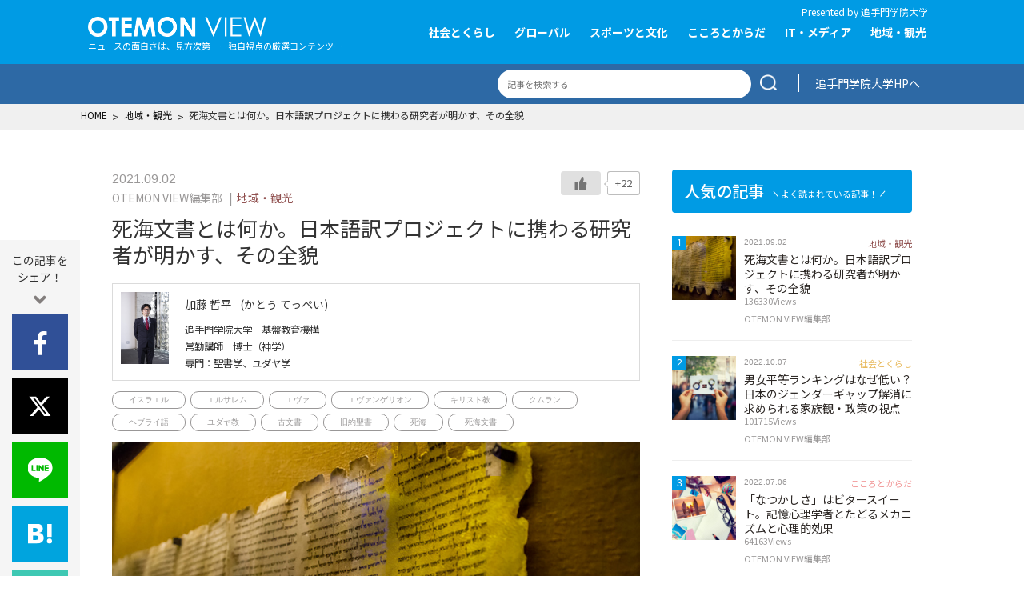

--- FILE ---
content_type: text/html; charset=UTF-8
request_url: https://newsmedia.otemon.ac.jp/2016/
body_size: 25707
content:
<!DOCTYPE html>
<html lang="ja">
<head>
	<meta charset="utf-8">
	<meta http-equiv="X-UA-Compatible" content="IE=edge">
	<meta name="viewport" content="width=device-width,initial-scale=1.0,maximum-scale=1.0">
	<meta name="format-detection" content="telephone=no">
	<link rel="icon" href="/favicon.ico">
	<link rel="apple-touch-icon" sizes="180x180" href="/apple-touch-icon.png">
	<link rel="shortcut icon" href="/android-touch-icon.png">

	<title>死海文書とは何か。日本語訳プロジェクトに携わる研究者が明かす、その全貌 | OTEMON VIEW</title>

		<!-- All in One SEO 4.6.3 - aioseo.com -->
		<meta name="description" content="人気アニメ『新世紀エヴァンゲリオン』にも登場する死海文書。旧約聖書の写本や古代ユダヤ教に関連する古文書のことですが、取り巻く背景からオカルト的なイメージがあります。「死海文書」本来の姿とは何か。何が書かれ、どのような意味があるのか？日本語全訳プロジェクトに携わっている、追手門学院大学の加藤哲平常勤講師と秘密に迫ります。" />
		<meta name="robots" content="max-image-preview:large" />
		<link rel="canonical" href="https://newsmedia.otemon.ac.jp/2016/" />
		<meta name="generator" content="All in One SEO (AIOSEO) 4.6.3" />
		<meta property="og:locale" content="ja_JP" />
		<meta property="og:site_name" content="OTEMON VIEW" />
		<meta property="og:type" content="university" />
		<meta property="og:title" content="死海文書とは何か。日本語訳プロジェクトに携わる研究者が明かす、その全貌 | OTEMON VIEW" />
		<meta property="og:description" content="人気アニメ『新世紀エヴァンゲリオン』にも登場する死海文書。旧約聖書の写本や古代ユダヤ教に関連する古文書のことですが、取り巻く背景からオカルト的なイメージがあります。「死海文書」本来の姿とは何か。何が書かれ、どのような意味があるのか？日本語全訳プロジェクトに携わっている、追手門学院大学の加藤哲平常勤講師と秘密に迫ります。" />
		<meta property="og:url" content="https://newsmedia.otemon.ac.jp/2016/" />
		<meta property="og:image" content="https://newsmedia.otemon.ac.jp/wp-content/uploads/2021/08/20210826_001.jpg" />
		<meta property="og:image:secure_url" content="https://newsmedia.otemon.ac.jp/wp-content/uploads/2021/08/20210826_001.jpg" />
		<meta property="og:image:width" content="1024" />
		<meta property="og:image:height" content="683" />
		<meta name="twitter:card" content="summary" />
		<meta name="twitter:title" content="死海文書とは何か。日本語訳プロジェクトに携わる研究者が明かす、その全貌 | OTEMON VIEW" />
		<meta name="twitter:description" content="人気アニメ『新世紀エヴァンゲリオン』にも登場する死海文書。旧約聖書の写本や古代ユダヤ教に関連する古文書のことですが、取り巻く背景からオカルト的なイメージがあります。「死海文書」本来の姿とは何か。何が書かれ、どのような意味があるのか？日本語全訳プロジェクトに携わっている、追手門学院大学の加藤哲平常勤講師と秘密に迫ります。" />
		<meta name="twitter:image" content="https://newsmedia.otemon.ac.jp/wp-content/uploads/2021/08/20210826_001.jpg" />
		<script type="application/ld+json" class="aioseo-schema">
			{"@context":"https:\/\/schema.org","@graph":[{"@type":"Article","@id":"https:\/\/newsmedia.otemon.ac.jp\/2016\/#article","name":"\u6b7b\u6d77\u6587\u66f8\u3068\u306f\u4f55\u304b\u3002\u65e5\u672c\u8a9e\u8a33\u30d7\u30ed\u30b8\u30a7\u30af\u30c8\u306b\u643a\u308f\u308b\u7814\u7a76\u8005\u304c\u660e\u304b\u3059\u3001\u305d\u306e\u5168\u8c8c | OTEMON VIEW","headline":"\u6b7b\u6d77\u6587\u66f8\u3068\u306f\u4f55\u304b\u3002\u65e5\u672c\u8a9e\u8a33\u30d7\u30ed\u30b8\u30a7\u30af\u30c8\u306b\u643a\u308f\u308b\u7814\u7a76\u8005\u304c\u660e\u304b\u3059\u3001\u305d\u306e\u5168\u8c8c","author":{"@id":"https:\/\/newsmedia.otemon.ac.jp\/author\/wpotemonview\/#author"},"publisher":{"@id":"https:\/\/newsmedia.otemon.ac.jp\/#organization"},"image":{"@type":"ImageObject","url":"https:\/\/newsmedia.otemon.ac.jp\/wp-content\/uploads\/2021\/08\/20210826_001.jpg","width":1024,"height":683,"caption":"\uff08\u51fa\u5178\uff1aiStock\u300c\u30a4\u30b9\u30e9\u30a8\u30eb\u306e\u30af\u30e0\u30e9\u30f3\u6d1e\u7a9f\u5dfb\u7269\u300d\uff09"},"datePublished":"2021-09-02T15:07:08+09:00","dateModified":"2021-09-02T15:04:56+09:00","inLanguage":"ja","mainEntityOfPage":{"@id":"https:\/\/newsmedia.otemon.ac.jp\/2016\/#webpage"},"isPartOf":{"@id":"https:\/\/newsmedia.otemon.ac.jp\/2016\/#webpage"},"articleSection":"\u5730\u57df\u30fb\u89b3\u5149, \u30a4\u30b9\u30e9\u30a8\u30eb, \u30a8\u30eb\u30b5\u30ec\u30e0, \u30a8\u30f4\u30a1, \u30a8\u30f4\u30a1\u30f3\u30b2\u30ea\u30aa\u30f3, \u30ad\u30ea\u30b9\u30c8\u6559, \u30af\u30e0\u30e9\u30f3, \u30d8\u30d6\u30e9\u30a4\u8a9e, \u30e6\u30c0\u30e4\u6559, \u53e4\u6587\u66f8, \u65e7\u7d04\u8056\u66f8, \u6b7b\u6d77, \u6b7b\u6d77\u6587\u66f8"},{"@type":"BreadcrumbList","@id":"https:\/\/newsmedia.otemon.ac.jp\/2016\/#breadcrumblist","itemListElement":[{"@type":"ListItem","@id":"https:\/\/newsmedia.otemon.ac.jp\/#listItem","position":1,"name":"\u5bb6"}]},{"@type":"Organization","@id":"https:\/\/newsmedia.otemon.ac.jp\/#organization","name":"\u8ffd\u624b\u9580\u5b66\u9662\u5927\u5b66","url":"https:\/\/newsmedia.otemon.ac.jp\/","logo":{"@type":"ImageObject","url":"https:\/\/newsmedia.otemon.ac.jp\/wp-content\/uploads\/2020\/10\/apple-touch-icon.png","@id":"https:\/\/newsmedia.otemon.ac.jp\/2016\/#organizationLogo","width":180,"height":180},"image":{"@id":"https:\/\/newsmedia.otemon.ac.jp\/2016\/#organizationLogo"}},{"@type":"Person","@id":"https:\/\/newsmedia.otemon.ac.jp\/author\/wpotemonview\/#author","url":"https:\/\/newsmedia.otemon.ac.jp\/author\/wpotemonview\/","name":"wpotemonview","image":{"@type":"ImageObject","@id":"https:\/\/newsmedia.otemon.ac.jp\/2016\/#authorImage","url":"https:\/\/secure.gravatar.com\/avatar\/3c2a52a50f3f2e0127426bcc63ab00f5?s=96&d=mm&r=g","width":96,"height":96,"caption":"wpotemonview"}},{"@type":"WebPage","@id":"https:\/\/newsmedia.otemon.ac.jp\/2016\/#webpage","url":"https:\/\/newsmedia.otemon.ac.jp\/2016\/","name":"\u6b7b\u6d77\u6587\u66f8\u3068\u306f\u4f55\u304b\u3002\u65e5\u672c\u8a9e\u8a33\u30d7\u30ed\u30b8\u30a7\u30af\u30c8\u306b\u643a\u308f\u308b\u7814\u7a76\u8005\u304c\u660e\u304b\u3059\u3001\u305d\u306e\u5168\u8c8c | OTEMON VIEW","description":"\u4eba\u6c17\u30a2\u30cb\u30e1\u300e\u65b0\u4e16\u7d00\u30a8\u30f4\u30a1\u30f3\u30b2\u30ea\u30aa\u30f3\u300f\u306b\u3082\u767b\u5834\u3059\u308b\u6b7b\u6d77\u6587\u66f8\u3002\u65e7\u7d04\u8056\u66f8\u306e\u5199\u672c\u3084\u53e4\u4ee3\u30e6\u30c0\u30e4\u6559\u306b\u95a2\u9023\u3059\u308b\u53e4\u6587\u66f8\u306e\u3053\u3068\u3067\u3059\u304c\u3001\u53d6\u308a\u5dfb\u304f\u80cc\u666f\u304b\u3089\u30aa\u30ab\u30eb\u30c8\u7684\u306a\u30a4\u30e1\u30fc\u30b8\u304c\u3042\u308a\u307e\u3059\u3002\u300c\u6b7b\u6d77\u6587\u66f8\u300d\u672c\u6765\u306e\u59ff\u3068\u306f\u4f55\u304b\u3002\u4f55\u304c\u66f8\u304b\u308c\u3001\u3069\u306e\u3088\u3046\u306a\u610f\u5473\u304c\u3042\u308b\u306e\u304b\uff1f\u65e5\u672c\u8a9e\u5168\u8a33\u30d7\u30ed\u30b8\u30a7\u30af\u30c8\u306b\u643a\u308f\u3063\u3066\u3044\u308b\u3001\u8ffd\u624b\u9580\u5b66\u9662\u5927\u5b66\u306e\u52a0\u85e4\u54f2\u5e73\u5e38\u52e4\u8b1b\u5e2b\u3068\u79d8\u5bc6\u306b\u8feb\u308a\u307e\u3059\u3002","inLanguage":"ja","isPartOf":{"@id":"https:\/\/newsmedia.otemon.ac.jp\/#website"},"breadcrumb":{"@id":"https:\/\/newsmedia.otemon.ac.jp\/2016\/#breadcrumblist"},"author":{"@id":"https:\/\/newsmedia.otemon.ac.jp\/author\/wpotemonview\/#author"},"creator":{"@id":"https:\/\/newsmedia.otemon.ac.jp\/author\/wpotemonview\/#author"},"image":{"@type":"ImageObject","url":"https:\/\/newsmedia.otemon.ac.jp\/wp-content\/uploads\/2021\/08\/20210826_001.jpg","@id":"https:\/\/newsmedia.otemon.ac.jp\/2016\/#mainImage","width":1024,"height":683,"caption":"\uff08\u51fa\u5178\uff1aiStock\u300c\u30a4\u30b9\u30e9\u30a8\u30eb\u306e\u30af\u30e0\u30e9\u30f3\u6d1e\u7a9f\u5dfb\u7269\u300d\uff09"},"primaryImageOfPage":{"@id":"https:\/\/newsmedia.otemon.ac.jp\/2016\/#mainImage"},"datePublished":"2021-09-02T15:07:08+09:00","dateModified":"2021-09-02T15:04:56+09:00"},{"@type":"WebSite","@id":"https:\/\/newsmedia.otemon.ac.jp\/#website","url":"https:\/\/newsmedia.otemon.ac.jp\/","name":"OTEMON VIEW","description":"\u30cb\u30e5\u30fc\u30b9\u306e\u9762\u767d\u3055\u306f\u3001\u898b\u65b9\u6b21\u7b2c\u3002\u65e5\u3005\u79fb\u308a\u5909\u308f\u308b\u4e16\u306e\u4e2d\u306e\u51fa\u6765\u4e8b\u3092\u3001\u8ffd\u624b\u9580\u5b66\u9662\u5927\u5b66\u306e\u6559\u54e1\u3089\u304c\u5c02\u9580\u7684\u77e5\u898b\u306b\u57fa\u3065\u3044\u3066\u8aad\u307f\u89e3\u304d\u3001\u72ec\u81ea\u306e\u30cb\u30e5\u30fc\u30b9\u3068\u3057\u3066\u63d0\u793a\u3057\u307e\u3059\u3002","inLanguage":"ja","publisher":{"@id":"https:\/\/newsmedia.otemon.ac.jp\/#organization"}}]}
		</script>
		<!-- All in One SEO -->

<style id='classic-theme-styles-inline-css' type='text/css'>
/*! This file is auto-generated */
.wp-block-button__link{color:#fff;background-color:#32373c;border-radius:9999px;box-shadow:none;text-decoration:none;padding:calc(.667em + 2px) calc(1.333em + 2px);font-size:1.125em}.wp-block-file__button{background:#32373c;color:#fff;text-decoration:none}
</style>
<style id='global-styles-inline-css' type='text/css'>
body{--wp--preset--color--black: #000000;--wp--preset--color--cyan-bluish-gray: #abb8c3;--wp--preset--color--white: #ffffff;--wp--preset--color--pale-pink: #f78da7;--wp--preset--color--vivid-red: #cf2e2e;--wp--preset--color--luminous-vivid-orange: #ff6900;--wp--preset--color--luminous-vivid-amber: #fcb900;--wp--preset--color--light-green-cyan: #7bdcb5;--wp--preset--color--vivid-green-cyan: #00d084;--wp--preset--color--pale-cyan-blue: #8ed1fc;--wp--preset--color--vivid-cyan-blue: #0693e3;--wp--preset--color--vivid-purple: #9b51e0;--wp--preset--gradient--vivid-cyan-blue-to-vivid-purple: linear-gradient(135deg,rgba(6,147,227,1) 0%,rgb(155,81,224) 100%);--wp--preset--gradient--light-green-cyan-to-vivid-green-cyan: linear-gradient(135deg,rgb(122,220,180) 0%,rgb(0,208,130) 100%);--wp--preset--gradient--luminous-vivid-amber-to-luminous-vivid-orange: linear-gradient(135deg,rgba(252,185,0,1) 0%,rgba(255,105,0,1) 100%);--wp--preset--gradient--luminous-vivid-orange-to-vivid-red: linear-gradient(135deg,rgba(255,105,0,1) 0%,rgb(207,46,46) 100%);--wp--preset--gradient--very-light-gray-to-cyan-bluish-gray: linear-gradient(135deg,rgb(238,238,238) 0%,rgb(169,184,195) 100%);--wp--preset--gradient--cool-to-warm-spectrum: linear-gradient(135deg,rgb(74,234,220) 0%,rgb(151,120,209) 20%,rgb(207,42,186) 40%,rgb(238,44,130) 60%,rgb(251,105,98) 80%,rgb(254,248,76) 100%);--wp--preset--gradient--blush-light-purple: linear-gradient(135deg,rgb(255,206,236) 0%,rgb(152,150,240) 100%);--wp--preset--gradient--blush-bordeaux: linear-gradient(135deg,rgb(254,205,165) 0%,rgb(254,45,45) 50%,rgb(107,0,62) 100%);--wp--preset--gradient--luminous-dusk: linear-gradient(135deg,rgb(255,203,112) 0%,rgb(199,81,192) 50%,rgb(65,88,208) 100%);--wp--preset--gradient--pale-ocean: linear-gradient(135deg,rgb(255,245,203) 0%,rgb(182,227,212) 50%,rgb(51,167,181) 100%);--wp--preset--gradient--electric-grass: linear-gradient(135deg,rgb(202,248,128) 0%,rgb(113,206,126) 100%);--wp--preset--gradient--midnight: linear-gradient(135deg,rgb(2,3,129) 0%,rgb(40,116,252) 100%);--wp--preset--font-size--small: 13px;--wp--preset--font-size--medium: 20px;--wp--preset--font-size--large: 36px;--wp--preset--font-size--x-large: 42px;--wp--preset--spacing--20: 0.44rem;--wp--preset--spacing--30: 0.67rem;--wp--preset--spacing--40: 1rem;--wp--preset--spacing--50: 1.5rem;--wp--preset--spacing--60: 2.25rem;--wp--preset--spacing--70: 3.38rem;--wp--preset--spacing--80: 5.06rem;--wp--preset--shadow--natural: 6px 6px 9px rgba(0, 0, 0, 0.2);--wp--preset--shadow--deep: 12px 12px 50px rgba(0, 0, 0, 0.4);--wp--preset--shadow--sharp: 6px 6px 0px rgba(0, 0, 0, 0.2);--wp--preset--shadow--outlined: 6px 6px 0px -3px rgba(255, 255, 255, 1), 6px 6px rgba(0, 0, 0, 1);--wp--preset--shadow--crisp: 6px 6px 0px rgba(0, 0, 0, 1);}:where(.is-layout-flex){gap: 0.5em;}:where(.is-layout-grid){gap: 0.5em;}body .is-layout-flex{display: flex;}body .is-layout-flex{flex-wrap: wrap;align-items: center;}body .is-layout-flex > *{margin: 0;}body .is-layout-grid{display: grid;}body .is-layout-grid > *{margin: 0;}:where(.wp-block-columns.is-layout-flex){gap: 2em;}:where(.wp-block-columns.is-layout-grid){gap: 2em;}:where(.wp-block-post-template.is-layout-flex){gap: 1.25em;}:where(.wp-block-post-template.is-layout-grid){gap: 1.25em;}.has-black-color{color: var(--wp--preset--color--black) !important;}.has-cyan-bluish-gray-color{color: var(--wp--preset--color--cyan-bluish-gray) !important;}.has-white-color{color: var(--wp--preset--color--white) !important;}.has-pale-pink-color{color: var(--wp--preset--color--pale-pink) !important;}.has-vivid-red-color{color: var(--wp--preset--color--vivid-red) !important;}.has-luminous-vivid-orange-color{color: var(--wp--preset--color--luminous-vivid-orange) !important;}.has-luminous-vivid-amber-color{color: var(--wp--preset--color--luminous-vivid-amber) !important;}.has-light-green-cyan-color{color: var(--wp--preset--color--light-green-cyan) !important;}.has-vivid-green-cyan-color{color: var(--wp--preset--color--vivid-green-cyan) !important;}.has-pale-cyan-blue-color{color: var(--wp--preset--color--pale-cyan-blue) !important;}.has-vivid-cyan-blue-color{color: var(--wp--preset--color--vivid-cyan-blue) !important;}.has-vivid-purple-color{color: var(--wp--preset--color--vivid-purple) !important;}.has-black-background-color{background-color: var(--wp--preset--color--black) !important;}.has-cyan-bluish-gray-background-color{background-color: var(--wp--preset--color--cyan-bluish-gray) !important;}.has-white-background-color{background-color: var(--wp--preset--color--white) !important;}.has-pale-pink-background-color{background-color: var(--wp--preset--color--pale-pink) !important;}.has-vivid-red-background-color{background-color: var(--wp--preset--color--vivid-red) !important;}.has-luminous-vivid-orange-background-color{background-color: var(--wp--preset--color--luminous-vivid-orange) !important;}.has-luminous-vivid-amber-background-color{background-color: var(--wp--preset--color--luminous-vivid-amber) !important;}.has-light-green-cyan-background-color{background-color: var(--wp--preset--color--light-green-cyan) !important;}.has-vivid-green-cyan-background-color{background-color: var(--wp--preset--color--vivid-green-cyan) !important;}.has-pale-cyan-blue-background-color{background-color: var(--wp--preset--color--pale-cyan-blue) !important;}.has-vivid-cyan-blue-background-color{background-color: var(--wp--preset--color--vivid-cyan-blue) !important;}.has-vivid-purple-background-color{background-color: var(--wp--preset--color--vivid-purple) !important;}.has-black-border-color{border-color: var(--wp--preset--color--black) !important;}.has-cyan-bluish-gray-border-color{border-color: var(--wp--preset--color--cyan-bluish-gray) !important;}.has-white-border-color{border-color: var(--wp--preset--color--white) !important;}.has-pale-pink-border-color{border-color: var(--wp--preset--color--pale-pink) !important;}.has-vivid-red-border-color{border-color: var(--wp--preset--color--vivid-red) !important;}.has-luminous-vivid-orange-border-color{border-color: var(--wp--preset--color--luminous-vivid-orange) !important;}.has-luminous-vivid-amber-border-color{border-color: var(--wp--preset--color--luminous-vivid-amber) !important;}.has-light-green-cyan-border-color{border-color: var(--wp--preset--color--light-green-cyan) !important;}.has-vivid-green-cyan-border-color{border-color: var(--wp--preset--color--vivid-green-cyan) !important;}.has-pale-cyan-blue-border-color{border-color: var(--wp--preset--color--pale-cyan-blue) !important;}.has-vivid-cyan-blue-border-color{border-color: var(--wp--preset--color--vivid-cyan-blue) !important;}.has-vivid-purple-border-color{border-color: var(--wp--preset--color--vivid-purple) !important;}.has-vivid-cyan-blue-to-vivid-purple-gradient-background{background: var(--wp--preset--gradient--vivid-cyan-blue-to-vivid-purple) !important;}.has-light-green-cyan-to-vivid-green-cyan-gradient-background{background: var(--wp--preset--gradient--light-green-cyan-to-vivid-green-cyan) !important;}.has-luminous-vivid-amber-to-luminous-vivid-orange-gradient-background{background: var(--wp--preset--gradient--luminous-vivid-amber-to-luminous-vivid-orange) !important;}.has-luminous-vivid-orange-to-vivid-red-gradient-background{background: var(--wp--preset--gradient--luminous-vivid-orange-to-vivid-red) !important;}.has-very-light-gray-to-cyan-bluish-gray-gradient-background{background: var(--wp--preset--gradient--very-light-gray-to-cyan-bluish-gray) !important;}.has-cool-to-warm-spectrum-gradient-background{background: var(--wp--preset--gradient--cool-to-warm-spectrum) !important;}.has-blush-light-purple-gradient-background{background: var(--wp--preset--gradient--blush-light-purple) !important;}.has-blush-bordeaux-gradient-background{background: var(--wp--preset--gradient--blush-bordeaux) !important;}.has-luminous-dusk-gradient-background{background: var(--wp--preset--gradient--luminous-dusk) !important;}.has-pale-ocean-gradient-background{background: var(--wp--preset--gradient--pale-ocean) !important;}.has-electric-grass-gradient-background{background: var(--wp--preset--gradient--electric-grass) !important;}.has-midnight-gradient-background{background: var(--wp--preset--gradient--midnight) !important;}.has-small-font-size{font-size: var(--wp--preset--font-size--small) !important;}.has-medium-font-size{font-size: var(--wp--preset--font-size--medium) !important;}.has-large-font-size{font-size: var(--wp--preset--font-size--large) !important;}.has-x-large-font-size{font-size: var(--wp--preset--font-size--x-large) !important;}
.wp-block-navigation a:where(:not(.wp-element-button)){color: inherit;}
:where(.wp-block-post-template.is-layout-flex){gap: 1.25em;}:where(.wp-block-post-template.is-layout-grid){gap: 1.25em;}
:where(.wp-block-columns.is-layout-flex){gap: 2em;}:where(.wp-block-columns.is-layout-grid){gap: 2em;}
.wp-block-pullquote{font-size: 1.5em;line-height: 1.6;}
</style>
<link rel='stylesheet' id='wp-ulike-css' href='https://newsmedia.otemon.ac.jp/wp-content/plugins/wp-ulike/assets/css/wp-ulike.min.css?ver=4.7.0' type='text/css' media='all' />
<link rel='stylesheet' id='wordpress-popular-posts-css-css' href='https://newsmedia.otemon.ac.jp/wp-content/plugins/wordpress-popular-posts/assets/css/wpp.css?ver=6.4.2' type='text/css' media='all' />
<link rel='stylesheet' id='fontawesome-css-css' href='//use.fontawesome.com/releases/v5.6.1/css/all.css?ver=6.5.7' type='text/css' media='all' />
<link rel='stylesheet' id='googlefont-css' href='//fonts.googleapis.com/css2?family=Noto+Sans+JP%3Awght%40100%3B300%3B400%3B500%3B700%3B900&#038;Lato:wght@400;900&#038;display=swap&#038;ver=6.5.7' type='text/css' media='all' />
<link rel='stylesheet' id='main-style-css' href='https://newsmedia.otemon.ac.jp/wp-content/themes/otemon/assets/css/main.css?ver=1768883361' type='text/css' media='all' />
<script type="text/javascript" src="https://newsmedia.otemon.ac.jp/wp-includes/js/jquery/jquery.min.js?ver=3.7.1" id="jquery-core-js"></script>
<script type="text/javascript" src="https://newsmedia.otemon.ac.jp/wp-includes/js/jquery/jquery-migrate.min.js?ver=3.4.1" id="jquery-migrate-js"></script>
<script type="application/json" id="wpp-json">

{"sampling_active":0,"sampling_rate":100,"ajax_url":"https:\/\/newsmedia.otemon.ac.jp\/wp-json\/wordpress-popular-posts\/v1\/popular-posts","api_url":"https:\/\/newsmedia.otemon.ac.jp\/wp-json\/wordpress-popular-posts","ID":2016,"token":"da86480160","lang":0,"debug":0}

</script>
<script type="text/javascript" src="https://newsmedia.otemon.ac.jp/wp-content/plugins/wordpress-popular-posts/assets/js/wpp.min.js?ver=6.4.2" id="wpp-js-js"></script>
<script type="text/javascript" src="https://newsmedia.otemon.ac.jp/wp-content/themes/otemon/assets/js/jquery.min.js?ver=6.5.7" id="jquery-script-js"></script>
<link rel="EditURI" type="application/rsd+xml" title="RSD" href="https://newsmedia.otemon.ac.jp/xmlrpc.php?rsd" />
            <style id="wpp-loading-animation-styles">@-webkit-keyframes bgslide{from{background-position-x:0}to{background-position-x:-200%}}@keyframes bgslide{from{background-position-x:0}to{background-position-x:-200%}}.wpp-widget-placeholder,.wpp-widget-block-placeholder,.wpp-shortcode-placeholder{margin:0 auto;width:60px;height:3px;background:#dd3737;background:linear-gradient(90deg,#dd3737 0%,#571313 10%,#dd3737 100%);background-size:200% auto;border-radius:3px;-webkit-animation:bgslide 1s infinite linear;animation:bgslide 1s infinite linear}</style>
            <style type="text/css">a.nordot-read-more { }</style>
	<meta name="google-site-verification" content="ecQnXLOVPj6NMZheytSl7kzR8n_KP223gLfdHqw4PGg" />

	<!-- Global site tag (gtag.js) - Google Analytics -->
	<!--script src="https://www.googletagmanager.com/gtag/js?id=UA-7750700-10"></script>
	<script>
	  window.dataLayer = window.dataLayer || [];
	  function gtag(){dataLayer.push(arguments);}
	  gtag('js', new Date());

	  gtag('config', 'UA-7750700-10');
	</script--> 
<!-- Google tag (gtag.js) -->
<script async src="https://www.googletagmanager.com/gtag/js?id=G-VQW2F1KB9P"></script>
<script>
  window.dataLayer = window.dataLayer || [];
  function gtag(){dataLayer.push(arguments);}
  gtag('js', new Date());

  gtag('config', 'G-VQW2F1KB9P');
  gtag('config', 'UA-7750700-10');
</script>

</head>

<body class="post-template-default single single-post postid-2016 single-format-standard">

<header id="site-header" role="banner">
	<div class="header-inner section-inner">
		<div class="header-titles">
			<div class="site-title"><a href="https://newsmedia.otemon.ac.jp">OTEMON View 追手門学院大学</a></div>
            <p class="tagline only-pc">ニュースの面白さは、見方次第　ー独自視点の厳選コンテンツー</p>
		</div>
		<div class="author">
			<small>Presented by <br><a href="https://www.otemon.ac.jp/" target="_blank">追手門学院大学</a></small>
		</div>
		<div class="toggle nav-toggle mobile-nav-toggle">
			<span></span>
			<span></span>
			<span></span>
		</div>
		<div class="header-navigation-wrapper">
			<div class="inner">
				 <form role="search" method="get" class="search-form" action="https://newsmedia.otemon.ac.jp/">
				<label>
					<span class="screen-reader-text">検索:</span>
					<input type="search" class="search-field" placeholder="検索&hellip;" value="" name="s" />
				</label>
				<input type="submit" class="search-submit" value="検索" />
			</form> 				<nav class="primary-menu-wrapper" role="navigation">
					<ul id="gnav" class="gnav"><li id="menu-item-19" class="menu-item menu-item-type-taxonomy menu-item-object-category menu-item-19"><a href="https://newsmedia.otemon.ac.jp/cat/society/">社会とくらし</a></li>
<li id="menu-item-16" class="menu-item menu-item-type-taxonomy menu-item-object-category menu-item-16"><a href="https://newsmedia.otemon.ac.jp/cat/global/">グローバル</a></li>
<li id="menu-item-17" class="menu-item menu-item-type-taxonomy menu-item-object-category menu-item-17"><a href="https://newsmedia.otemon.ac.jp/cat/culture/">スポーツと文化</a></li>
<li id="menu-item-15" class="menu-item menu-item-type-taxonomy menu-item-object-category menu-item-15"><a href="https://newsmedia.otemon.ac.jp/cat/health/">こころとからだ</a></li>
<li id="menu-item-14" class="menu-item menu-item-type-taxonomy menu-item-object-category menu-item-14"><a href="https://newsmedia.otemon.ac.jp/cat/media/">IT・メディア</a></li>
<li id="menu-item-18" class="menu-item menu-item-type-taxonomy menu-item-object-category current-post-ancestor current-menu-parent current-post-parent menu-item-18"><a href="https://newsmedia.otemon.ac.jp/cat/community/">地域・観光</a></li>
<li id="menu-item-81" class="only-sp menu-item menu-item-type-post_type menu-item-object-page menu-item-81"><a href="https://newsmedia.otemon.ac.jp/about/">OTEMON VIEWについて</a></li>
<li id="menu-item-80" class="only-sp menu-item menu-item-type-post_type menu-item-object-page menu-item-80"><a href="https://newsmedia.otemon.ac.jp/policy/">サイトポリシー</a></li>
</ul>				</nav><!-- .primary-menu-wrapper -->
				<a href="https://www.otemon.ac.jp/" class="btn-normal">追手門学院大学HPへ</a>
				<a href="/contact/" class="btn-normal btn-normal2">取材などのお問い合わせ</a>
				<div class="snsshare">
					 <div class="textwidget custom-html-widget"><h5>
	FOLLOW US
</h5>
<ul>
	<li class="fb"><a href="https://www.facebook.com/OtemonGakuinUniversity" rel="nofollow noopener" target="_blank"><i class="fab fa-facebook-f"></i></a></li>
	<li class="tw"><a href="https://twitter.com/otemon_gakuin_u" rel="nofollow noopener" target="_blank"><i class="fab " style="background: url(/wp-content/themes/otemon/assets/img/x-twitter-g.svg) no-repeat 0px 2px; width: 24px; height: 24px;"></i></a></li>
</ul></div> 				</div>
			</div><!--.inner-->
		</div>
	</div>
	<div class="options">
		<div class="section-inner">
			 <form role="search" method="get" class="search-form" action="https://newsmedia.otemon.ac.jp/">
				<label>
					<span class="screen-reader-text">検索:</span>
					<input type="search" class="search-field" placeholder="検索&hellip;" value="" name="s" />
				</label>
				<input type="submit" class="search-submit" value="検索" />
			</form> 			<div class="link-otemon">
				<a href="https://www.otemon.ac.jp/" onclick="ga('send','event','link','outbound','otemonuniv', 1);" target="_blank">追手門学院大学HPへ</a>
			</div>
		</div>
	</div>
		<div class="breadcrumb-area only-pc">
		<div class="breadcrumb-inner">
            <div class="breadcrumbs-list">
                <!-- Breadcrumb NavXT 7.3.0 -->
<span property="itemListElement" typeof="ListItem"><a property="item" typeof="WebPage" title="Go to OTEMON VIEW." href="https://newsmedia.otemon.ac.jp" class="home" ><span property="name">HOME</span></a><meta property="position" content="1"></span> &gt; <span property="itemListElement" typeof="ListItem"><a property="item" typeof="WebPage" title="Go to the 地域・観光 category archives." href="https://newsmedia.otemon.ac.jp/cat/community/" class="taxonomy category" ><span property="name">地域・観光</span></a><meta property="position" content="2"></span> &gt; <span property="itemListElement" typeof="ListItem"><span property="name" class="post post-post current-item">死海文書とは何か。日本語訳プロジェクトに携わる研究者が明かす、その全貌</span><meta property="url" content="https://newsmedia.otemon.ac.jp/2016/"><meta property="position" content="3"></span>            </div>
		</div>
	</div>
	</header>

<div id="primary" class="content-area">
	<!-- [ CONTENT ] -->
	<main id="site-content" role="main">

		
<article class="post-2016 post type-post status-publish format-standard has-post-thumbnail hentry category-community tag-298 tag-304 tag-168 tag-44 tag-303 tag-300 tag-302 tag-301 tag-305 tag-295 tag-299 tag-293" id="post-2016">

	<header class="entry-header">
		<div class="entry-header-inner">
			<div class="entry-meta">
				<time datetime="2021.09.02" class="datetime">2021.09.02</time><br>
									<span class="publisher">OTEMON VIEW編集部</span>
				
				<ul class="categories"><li><a href="/cat/community/" class="cat cat-community">地域・観光</a></li>
</ul>		<div class="wpulike wpulike-default " ><div class="wp_ulike_general_class wp_ulike_is_not_liked"><button type="button"
					aria-label="いいねボタン"
					data-ulike-id="2016"
					data-ulike-nonce="e93e9b5f94"
					data-ulike-type="post"
					data-ulike-template="wpulike-default"
					data-ulike-display-likers=""
					data-ulike-likers-style="popover"
					class="wp_ulike_btn wp_ulike_put_image wp_post_btn_2016"></button><span class="count-box wp_ulike_counter_up" data-ulike-counter-value="+22"></span>			</div></div>
				</div>
			<h1>死海文書とは何か。日本語訳プロジェクトに携わる研究者が明かす、その全貌</h1>
		</div>
	</header>


			<div class="post-thumbnail">
						<div class="profile">
				<div class="box">
					<div class="img">
												<img src="https://newsmedia.otemon.ac.jp/wp-content/uploads/2021/08/加藤-哲平_1.jpg" alt="加藤 哲平" title="加藤 哲平">
											</div>
					<div class="detail">
						<h4><span class="name">加藤 哲平</span>
							<span class="ruby">(かとう てっぺい)</span>
							<small>追手門学院大学　基盤教育機構 </small>
							<span class="position">常勤講師　博士（神学）</span><span class="department3">専門：聖書学、ユダヤ学</span>
														</h4>
					</div>
				</div>
			</div>
									<div class="entry-meta">
				<ul class="tags">
					<li><a href="/tag/%e3%82%a4%e3%82%b9%e3%83%a9%e3%82%a8%e3%83%ab">イスラエル</a></li>
<li><a href="/tag/%e3%82%a8%e3%83%ab%e3%82%b5%e3%83%ac%e3%83%a0">エルサレム</a></li>
<li><a href="/tag/%e3%82%a8%e3%83%b4%e3%82%a1">エヴァ</a></li>
<li><a href="/tag/%e3%82%a8%e3%83%b4%e3%82%a1%e3%83%b3%e3%82%b2%e3%83%aa%e3%82%aa%e3%83%b3">エヴァンゲリオン</a></li>
<li><a href="/tag/%e3%82%ad%e3%83%aa%e3%82%b9%e3%83%88%e6%95%99">キリスト教</a></li>
<li><a href="/tag/%e3%82%af%e3%83%a0%e3%83%a9%e3%83%b3">クムラン</a></li>
<li><a href="/tag/%e3%83%98%e3%83%96%e3%83%a9%e3%82%a4%e8%aa%9e">ヘブライ語</a></li>
<li><a href="/tag/%e3%83%a6%e3%83%80%e3%83%a4%e6%95%99">ユダヤ教</a></li>
<li><a href="/tag/%e5%8f%a4%e6%96%87%e6%9b%b8">古文書</a></li>
<li><a href="/tag/%e6%97%a7%e7%b4%84%e8%81%96%e6%9b%b8">旧約聖書</a></li>
<li><a href="/tag/%e6%ad%bb%e6%b5%b7">死海</a></li>
<li><a href="/tag/%e6%ad%bb%e6%b5%b7%e6%96%87%e6%9b%b8">死海文書</a></li>
				</ul>
			</div>
						<figure><img width="1024" height="683" src="https://newsmedia.otemon.ac.jp/wp-content/uploads/2021/08/20210826_001.jpg" class="attachment-large size-large wp-post-image" alt="死海文書とは何か。日本語訳プロジェクトに携わる研究者が明かす、その全貌" decoding="async" /><figcaption>（出典：<a href="https://www.istockphoto.com/jp/%E3%82%B9%E3%83%88%E3%83%83%E3%82%AF%E3%83%95%E3%82%A9%E3%83%88/%E3%82%A4%E3%82%B9%E3%83%A9%E3%82%A8%E3%83%AB%E3%81%AE%E3%82%AF%E3%83%A0%E3%83%A9%E3%83%B3%E6%B4%9E%E7%AA%9F%E5%B7%BB%E7%89%A9-gm827287838-136367509?utm_source=pixabay&utm_medium=affiliate&utm_campaign=SRP_photo_sponsored&utm_term=dead+sea+scrolls+dead+sea" target="_blank" rel="noopener">iStock「イスラエルのクムラン洞窟巻物」</a>）</figcaption></figure>		</div>
		<div class="entry-content">
		<p class="indent">人気アニメ『新世紀エヴァンゲリオン』にも登場し、日本でも名前だけはよく知られている死海文書ですが、その実態を知る人は意外と少ないのではないでしょうか。死海文書は旧約聖書の写本や古代ユダヤ教に関連する古文書ですが、「死海」というおそろしげな名称や、公式校訂版の出版の遅れに起因する陰謀論などから、オカルト的なイメージが持たれています。そうしたイメージ先行の「死海文書」の本来の姿とは何か。何が書かれ、私たちにとってどのような意味があるのか？</p>
<p class="indent">今回は、2018年から出版がはじまった日本語全訳プロジェクトに翻訳者として関わっている、ギリシア・ローマ時代のユダヤ・キリスト教文学が専門の加藤哲平基盤教育機構常勤講師と共に死海文書の秘密に迫ります。</p>

<div id="toc_container" class="no_bullets"><p class="toc_title">INDEX</p><ul class="toc_list"><li><a href="#i">イメージが先行する死海文書。その正体とは？</a><ul><li><a href="#i-2">死海文書とは</a></li><li><a href="#i-3">世間の耳目を集めた解読までのサイドストーリー</a></li><li><a href="#i-4">いつ、誰が、何のために？死海文書の謎</a></li></ul></li><li><a href="#i-5">死海文書が私たちに伝えてくれること</a><ul><li><a href="#i-6">紆余曲折を経て、明らかになったその内容とは？</a></li><li><a href="#i-7">自分なりの解釈を加えるという、人間の普遍的な二次創造への欲求</a></li><li><a href="#i-8">死海文書をめぐるスキャンダルは現在進行形。聖書博物館所蔵の死海文書が偽物と判明</a></li></ul></li><li><a href="#i-9">実は身近で開かれた研究テーマ？死海文書研究の今</a><ul><li><a href="#i-10">死海文書研究の今。新たな解釈の可能性は？</a></li><li><a href="#i-11">多角的にアプローチをすることの大切さ</a></li><li><a href="#i-12">実は身近な研究テーマ。死海文書に興味を持ったなら</a></li></ul></li><li><a href="#i-13">まとめ</a></li></ul></div>
<h2><span id="i">イメージが先行する死海文書。その正体とは？</span></h2>
<figure id="attachment_2009" aria-describedby="caption-attachment-2009" style="width: 1024px" class="wp-caption alignnone"><img decoding="async" class="size-full wp-image-2009" src="https://newsmedia.otemon.ac.jp/wp-content/uploads/2021/08/20210826_002.jpg" alt="死海文書が見つかったクムランの第４洞窟（加藤先生撮影）" width="1024" height="768" /><figcaption id="caption-attachment-2009" class="wp-caption-text">死海文書が見つかったクムランの第４洞窟（加藤先生撮影）</figcaption></figure>
<h3><span id="i-2">死海文書とは</span></h3>
<p class="text">（編集部）何やら怪しげなイメージを醸し出している死海文書ですが、そもそもどういったものなのでしょうか？</p>
<p class="text">（加藤先生）「死」という文字が入っているので、確かに少々オカルティックで神秘的なイメージが先行しがちですね。でもヘブライ語だと「死海」は「塩の海」というので、別に怪しげではないんです。「死海文書（しかいもんじょ／しかいぶんしょ）」が一般的な名称ですが、「死海写本（しかいしゃほん）」と呼ばれることもあります。</p>
<p class="indent">死海文書は、現在のイスラエルとヨルダンの間にある死海周辺の洞窟から見つかった約2000年前の古文書です。主に羊皮紙やパピルスの巻物にヘブライ語、アラム語、そしてギリシア語で書かれています。中でも、クムラン地域の11の洞窟で見つかった約800点の古文書の断片が有名です。</p>
<p class="indent">このうち200点は旧約聖書の写本、600点は旧約聖書には含まれないユダヤ教の文書（外典や偽典）と、これまで誰にも知られていなかった未知のテクスト群でした。その中には世界の終末や財宝のありかを示す文書まで含まれていました。クムラン地域以外の死海周辺でもさまざまな古文書が発見されており、それらを含めて死海文書と総称します。</p>

<h3><span id="i-3">世間の耳目を集めた解読までのサイドストーリー</span></h3>
<p class="text">（編集部）死海周辺で見つかった古文書ということですが、どのような経緯で発見されたんですか？</p>
<p class="text">（加藤先生）1946年から47年にかけて、死海の西岸に位置するクムランの洞窟で、ベドウィンの羊飼い3人が群れから離れた羊を探しているときに偶然洞窟を見つけ、その中から壺に入った巻物をいくつか発見しました。羊飼いたちは、ベツレヘム※で骨董屋を営むカンドーという人物のもとにそれを持ち込み、さらにカンドーはエルサレムにあるシリア正教会のサムエル大主教にその一部を売りました。</p>
<p class="indent">一方、エルサレム・ヘブライ大学の考古学教授であるスケーニクもまた別ルートから一部の写本を入手しました。彼はサムエル大主教が所有する写本も手に入れようとしましたが、叶いませんでした。しかし、その後大主教がアメリカで売りに出した写本をスケーニク教授の息子イガエル・ヤディンが買い取り、最初に発見された文書は全てイスラエルが所管する形となりました。さらに1956年までに死海周辺の多くの洞窟が調査され、全部で11の洞窟から大量の写本断片が見つかりました。</p>

<div class="sub-post">※ベツレヘムは、パレスチナのヨルダン川西岸地区南部にある町。エルサレムから南方8キロに位置し、新約聖書ではイエス・キリストの生誕の地とされる。聖書のラテン語訳を作成したヒエロニュムスが住んでいたことでも知られる。</div>
&nbsp;
<p class="text">（編集部）解読はどのような形で進んでいったんですか？</p>
<p class="text">（加藤先生）死海文書は、イエス時代のユダヤ教を知る上で重要な史料であることから、世紀の大発見として多くの研究者の注目を集めました。すぐさま各国の学者による研究チームが組織され、解読が始まりました。しかし、そもそも発見された写本が大量だったことに加え、チーム内の人間関係の悪化やメンバーのスキャンダルが次々と起こったために作業は遅々として進まず、発見から40年近く経っても写本のごくわずかな部分しか公表されませんでした。解読を心待ちにしていた人々の間では、「公表できない何かが書かれているに違いない」とか「カトリック教会をひっくり返してしまうような記述があるのでは？」といった、いわゆる陰謀論が語られるようになっていったんです。一部の研究者がそういう言説を扇動したことも影響しました。</p>
<p class="text">（編集部）解読に時間を要したことで、さらに秘められたものという印象を世に植え付けたんですね。</p>
<p class="text">（加藤先生）一般的に古代の文献は、発見から解読、そして公表までどうしても時間がかかってしまうものなのですが、死海文書の場合、研究チームにいろいろ問題がありすぎたんですね。そのくせ秘密主義で、発表前の写本を誰にも見せようとしませんでした。あまりの停滞ぶりにしびれを切らして、アメリカのある大学（実は私の母校ですが）が「海賊版」を出版して法廷闘争にまで発展し、ニューヨークタイムズなどの一般紙も取り上げる一大論争を巻き起こしたこともありました。このような騒動も相まって、結果的に世間の大きな注目を集めることになりました。</p>
<p class="indent">そこから何度もチームの責任者が代わりました。1990年代に入るとようやく責任者が安定し、チームも大幅に増員されたことで、次第に解読が進んでいきました。それまでのメンバーとは異なるバックグラウンドを持つ研究者たちがチームに入ることで、死海文書に対する新しい角度からのアプローチもできるようになりました。そして、2009年にようやく全40巻の公式校訂版が完成し、すべての写本が公開されたんです。</p>

<h3><span id="i-4">いつ、誰が、何のために？死海文書の謎</span></h3>
<p class="text">（編集部）長い時間をかけて解読が進められた死海文書は、いつ、誰が、何のために記したものだったのでしょうか？</p>
<p class="text">（加藤先生）死海文書は色々な時代に書かれた様々な文書の集合体なので、いつ、というはっきりとした年代は定義できませんが、紀元前３世紀から紀元後1世紀までの時代に書かれたもので、今から2000年以上前の文書であることは間違いありません。誰が、というのは諸説ありますが、当時の中心都市エルサレムのユダヤ教と袂を分かち、自らを「ヤハド」と名乗り死海周辺を拠点としたユダヤ教の一派が書いたものと考えられます。彼らはいわゆるエッセネ派だったのではないかと一般的に言われています。</p>
<p class="indent">エッセネ派とは、神殿祭儀を中心とした当時のユダヤ教から離反し、砂漠の中で生活しながら宗教的清浄さを徹底した人々です。エッセネ派の存在はそれまでもローマの歴史家たちの証言から間接的に知られてはいましたが、死海文書が発見されたことにより、エッセネ派の人たち自身が書いた文書を読めるようになったのではないか、と期待が寄せられたわけです。</p>
<p class="text">（編集部）死海文書はヘブライ語、アラム語、そしてギリシア語と、３つの言語で書かれていたということですが、同じ地域なのに言語が分かれている理由は何でしょうか？</p>
<p class="text">（加藤先生）当時の地中海世界の言語状況を反映しているからです。ギリシア語は現代の英語のような位置づけ、いわゆる公用語でした。すでに旧約聖書はギリシア語に訳されていたので、ユダヤ人の中にはギリシア語訳の聖書を読む人たちも存在していました。しかし、当時のパレスチナ地方で日常語として使われていたのは、もともとアッシリアやバビロニアの言語だったアラム語でした。聖書はアラム語にも翻訳されています。民族言語であるヘブライ語はアラム語ほどではないにせよ、書き言葉や話し言葉としてある程度用いられていたようです。何といってもヘブライ語は聖書の言語として神聖視されていました。このほかマサダ地域ではラテン語で書かれた断片も出てきてはいるのですが、これはユダヤを征服したローマ軍の残したものでした。</p>

<h2><span id="i-5">死海文書が私たちに伝えてくれること</span></h2>
<figure id="attachment_2010" aria-describedby="caption-attachment-2010" style="width: 1024px" class="wp-caption alignnone"><img loading="lazy" decoding="async" class="size-full wp-image-2010" src="https://newsmedia.otemon.ac.jp/wp-content/uploads/2021/08/20210826_003.jpg" alt="死海文書が発見された洞窟を訪れる加藤先生" width="1024" height="768" /><figcaption id="caption-attachment-2010" class="wp-caption-text">死海文書が発見された洞窟を訪れる加藤先生</figcaption></figure>
<h3><span id="i-6">紆余曲折を経て、明らかになったその内容とは？</span></h3>
<p class="text">（編集部）死海文書には、どのようなことが書かれていたのですか？</p>
<p class="text">（加藤先生）基本的には、古代ユダヤ教の文書です。旧約聖書の写本をはじめとして、外典や偽典、共同生活のルールを記した文書、法律文書、聖書釈義、聖書の語り直し、黙示文学、知恵文書、天文文書、儀礼文書、魔術文書など、その内容は多岐に渡っています。</p>
<p class="indent">中でも、他のユダヤ教の派閥と共有している文書ではなく、クムランの共同体が独自に生み出したと考えられる党派的なテクストに注目が集まっています。その代表例が、第１洞窟で発見された『共同体の規則』です。この中には、「光の子」と「闇の子」の戦いといった壮大な世界観から、「会議中に３回うとうとしたら10日間の罰則を科す」といった会社の上司の小言みたいなことまで、いろいろなことが書かれています。</p>
<p class="indent">こうしたことからも分かるように、死海文書が示してくれるのは、第一に、ギリシア・ローマ時代のユダヤ教の実像です。文献史料が満足に残っていないこの時代のユダヤ教がどのような姿であったのかを、その当時の視点で直接教えてくれる証拠として、死海文書は非常に重要です。</p>
<p class="indent">第二に、死海文書は初期キリスト教の成立を知るための間接的な史料でもあります。死海文書はキリスト教と直接の関係はなく、キリスト教について言及してもいません。実際、死海文書から新約聖書の断片が見つかったという一部の研究者の主張もまったく支持を得られていません。しかし、比較的似た思想・集団形態を持った同時代の別集団として、クムランの共同体と初期キリスト教を比較することは可能です。</p>

<h3><span id="i-7">自分なりの解釈を加えるという、人間の普遍的な二次創造への欲求</span></h3>
<p class="text">（編集部）死海文書からは、その当時の人々の思想や考え方なども読み取ることができますか？</p>
<p class="text">（加藤先生）死海文書の中には、聖書の写本だけでなく、聖書引用を散りばめながら自由にエピソードを展開する「語り直し」という手法がとられている文書も多く見られます。権威ある文書である聖書をベースに独自の解釈を加えながら作ったオリジナルの物語です。現代に置き換えると、アニメや漫画を見て楽しむだけでなく、それを基にして自由に物語を展開する二次創作やスピンオフなどに通ずるものでしょう。死海文書を読み解くと、ある中心的な物語をただ受容するだけでなく、自分なりの方法でそれを語り直し、新たな解釈を生み出したいという人間の欲求は、実は2000年も前から存在していたことが分かります。</p>

<h3><span id="i-8">死海文書をめぐるスキャンダルは現在進行形。聖書博物館所蔵の死海文書が偽物と判明</span></h3>
<p class="text">（編集部）古典文献としての価値はもちろん、死海文書にまつわる様々なサイドストーリーも世間の注目を集める一因だということでしたが、ご紹介いただいた他にも逸話はありますか？</p>
<p class="text">（加藤先生）死海文書をめぐるスキャンダルは現代でも続いています。今もなお死海文書の断片はブラックマーケットにおいて高値で取引されているようですが、その分贋作も多く出回っています。2020年に、ワシントンの聖書博物館が所蔵する死海文書の断片がどれも偽物であることが発覚しました。博物館は名だたる研究者たちのお墨付きを得た上でこれらの断片を購入していたので、これは大事件になりました。この偽物をまんまと聖書博物館に売りつけたのが、実は最初にお話ししたベツレヘムの骨董屋カンドーの息子でした。このエピソードは、甘い言葉や権威にただ踊らされるのではなく、自分の目で科学的に物事を見極めることの大切さを、教訓として教えてくれるのではないでしょうか。</p>

<div class="sub-post">参考：聖書博物館が集めた「死海文書」16点すべてが偽造<br class="dummy" /><a class="dummy" href="https://style.nikkei.com/article/DGXMZO57398960Q0A330C2000000/" target="_blank" rel="noopener">https://style.nikkei.com/article/DGXMZO57398960Q0A330C2000000/</a></div>
<h2><span id="i-9">実は身近で開かれた研究テーマ？死海文書研究の今</span></h2>
<figure id="attachment_2011" aria-describedby="caption-attachment-2011" style="width: 1024px" class="wp-caption alignnone"><img loading="lazy" decoding="async" class="size-full wp-image-2011" src="https://newsmedia.otemon.ac.jp/wp-content/uploads/2021/08/20210826_004.jpg" alt="実は身近で開かれた研究テーマ？死海文書研究の今" width="1024" height="683" /><figcaption id="caption-attachment-2011" class="wp-caption-text">（出典：<a href="https://www.gettyimages.co.jp/detail/%E3%83%8B%E3%83%A5%E3%83%BC%E3%82%B9%E5%86%99%E7%9C%9F/conservation-analyst-from-the-israeli-antiquities-department-%E3%83%8B%E3%83%A5%E3%83%BC%E3%82%B9%E5%86%99%E7%9C%9F/158530472?adppopup=true" target="_blank" rel="noopener">getty</a>）</figcaption></figure>
<h3><span id="i-10">死海文書研究の今。新たな解釈の可能性は？</span></h3>
<p class="text">（編集部）60年以上かけて解読された死海文書ですが、今年（2021年）、新たな断片が見つかったというニュースが話題になりました。死海文書の研究は今後どうなっていくのでしょうか？</p>
<p class="text">（加藤先生）死海文書研究には、現在の定説が将来的にいつひっくり返ってもおかしくないという面白さがあります。先にお話しした例のように、すでに知られている断片が偽物である可能性もゼロではありませんし、研究が進み新たな解釈がなされる可能性も大いにあります。単語が2、3語程度しかない断片から文章を再構成するため、研究が進むにつれてある断片のアイデンティティが大きく変わることはよくあるのです。</p>
<p class="indent">そしてもう一つは、新たな死海文書が発見されるという可能性があります。まさに今年3月、そうした新発見がニュースになりました。「裏死海文書」が登場する映画『エヴァンゲリオン』公開のタイミングと重なり、日本でもとても話題になりましたから、これをきっかけに死海文書に興味を持たれた方も多いのではないでしょうか。クムランとは別のナハル・へヴェルという地域にある、その名も「恐怖の洞窟」で新たに見つかった断片は、非常に特殊なギリシア語訳の旧約聖書の一節と判明しました。この断片は、実はすでに知られている写本の切れ端が新たに見つかったものだったのですが、いずれにせよ聖書本文の研究にとって貴重な証拠になると期待されています。</p>

<div class="sub-post">参考：聖書原型の死海文書、60年ぶり断片発見　ユダヤ砂漠で<br class="dummy" /><a class="dummy" href="https://www.asahi.com/articles/ASP3K3J36P3KUHBI009.html" target="_blank" rel="noopener">https://www.asahi.com/articles/ASP3K3J36P3KUHBI009.html</a></div>
<div class="sub-post">【緊急インタビュー】「死海文書」断片の発見をどう見る 手島勲矢×山森みか×加藤哲平「見たことない写本がまだ眠っている」<br class="dummy" /><a class="dummy" href="http://www.kirishin.com/2021/03/19/47880/" target="_blank" rel="noopener">http://www.kirishin.com/2021/03/19/47880/</a></div>
<p class="text">（編集部）新たなテクノロジーを活用した研究の取り組みもされているのでしょうか？</p>
<p class="text">（加藤先生）こちらも少し前にニュースになっていましたが、AIに死海文書をチェックさせてみると、写本の書き手が途中で変わっており、死海文書は複数人のチームで編纂されていたことが判明しました。途中で筆記者が変わることがあるということは、前から古書体学の成果によって分かっていたのですが、AIがその説を裏付けた形ですね。このように多くの問題について、AIがより精度の高い答えへと導いてくれるかもしれません。死海文書研究は、一方では地道な文献学的方法でなされてきましたが、他方でこうした新技術の応用の場として、最先端の科学と早くから協力して進められてきました。</p>

<div class="sub-post">参考：死海文書に2人目の書き手、AIが見破る　筆跡から筋肉の運動を解析<br class="dummy" /><a class="dummy" href="https://www.newsweekjapan.jp/stories/world/2021/05/2ai.php" target="_blank" rel="noopener">https://www.newsweekjapan.jp/stories/world/2021/05/2ai.php</a></div>
<h3><span id="i-11">多角的にアプローチをすることの大切さ</span></h3>
<p class="text">（編集部）地理的にも宗教的にもバックグラウンドの異なる日本人でも、死海文書の研究はできますか？</p>
<p class="text">（加藤先生）ヘブライ語、アラム語、ギリシア語といった古典語は一見とっつきにくそうですが、最近では日本でも学習環境が充実しつつありますので、言語の壁さえ突破できれば日本人も大きな貢献をすることができます。死海文書のような古典文献の研究には、新たな角度からのアプローチ、今までとは違った視点が重要になります。その意味で、これまでアメリカとイスラエルが中心だった死海文書の研究において、全く異なる文化や宗教観を持つ日本人が研究に加わることの意義は大きいと言えるでしょう。政治的・宗教的なしがらみがあまりないということも、研究の自由度という観点から重要なことです。</p>
<p class="indent">また、死海文書は古典文献の中では比較的新しい研究分野ということもあり、女性研究者が多いことも特徴的です。ユダヤ教の古典文献の研究は、これまで大部分を男性が占めてきましたが、死海文書は今まで誰も手をつけたことがない文献だったため、女性も参入しやすく、リーディングスカラーと呼ばれる研究者の中に、女性もたくさん入っています。ですから、死海文書を専門とする女性研究者が日本からもたくさん出てきたら、素晴らしいですね。</p>

<h3><span id="i-12">実は身近な研究テーマ。死海文書に興味を持ったなら</span></h3>
<p class="text">（編集部）死海文書にとても興味が湧いてきました。日本語で読むことはできるのでしょうか？</p>
<p class="text">（加藤先生）死海文書に関心をもったなら、ぷねうま舎から刊行が続いている死海文書翻訳委員会による日本語全訳シリーズを是非手に取っていただきたいですね。これは聖書写本以外で、ある程度意味が取れる断片すべてを訳出するという意欲的な試みです。全12巻のうち半分程度はすでに刊行済みですから、日本語で気軽に死海文書に触れることができます。ただし、前もって旧約聖書の内容や、当時の歴史的背景などをある程度知ってから読むと、より深く理解できるでしょう。</p>
<p class="indent">また大阪中之島の朝日カルチャーセンターでは現在、死海文書の講座が開講されており、私も講師の一人として教えています。東京では日本ヘブライ文化協会が長年死海文書の講読をしています。入門書もたくさん出版されているので、意外と身近にアプローチできる文献です。ただし、トンデモ本もけっこうあるので気を付けてください。インターネット社会の今、発見された死海文書のほとんどの断片はデジタル処理が施されて公開されており、下記サイトから誰でも閲覧することができます。今から2000年以上も前に書かれた死海文書の世界を味わい、その魅力に触れていただきたいですね。</p>
&nbsp;
<div class="sub-post">参考：死海文書デジタルライブラリー（Dead Sea Scrolls DIGITAL LIBRARY）<br class="dummy" /><a href="https://www.deadseascrolls.org.il/home" target="_blank" rel="noopener">https://www.deadseascrolls.org.il/home</a></div>
&nbsp;
<div class="sub-post">参考：死海文書翻訳委員会による日本語全訳シリーズ(ぷねうま舎)<br class="dummy" /><a href="https://www.amazon.co.jp/dp/4910154205/ref=cm_sw_em_r_mt_dp_VPYFPZCP2Z4CZRKSV8JP" target="_blank" rel="noopener">月本昭男・山我哲雄・上村静・加藤哲平訳『死海文書Ⅲ：聖書釈義』（ぷねうま舎、2021年）｜Amazon</a></div>
<h2><span id="i-13">まとめ</span></h2>
<p class="indent">神秘的で少し怪しげなイメージが先行していただけに、死海文書が実は誰でもアクセスできる古文書ということを知り驚きました。旧約聖書をはじめとした価値の高い古代ユダヤ教の諸文献で、「陰謀論のような怪しいものではない」ということも理解できましたし、そのような陰謀論がささやかれてしまう原因ともなった、死海文書にまつわる多くのサイドストーリーも非常に興味深く、「死海文書の世界」に引き込まれました。</p>
<p class="indent">加藤先生が今翻訳に取り組んでいるテクストは、『新世紀エヴァンゲリオン』にも影響を与えたということで、翻訳完成の暁には改めて、死海文書が後の創作物に与えた影響などについても話を聞いてみたいと思います。</p>	</div>



<div class="rating">
</div>

	<footer class="entry-footer">
		<div class="snsbox">
			<h3>この記事をシェアする！</h3>
			<ul>
				<li class="fb"><a href="https://www.facebook.com/share.php?u=https://newsmedia.otemon.ac.jp/2016/" rel="nofollow" target="_blank"><i class="fab fa-facebook-f"></i></a></li>
				<li class="tw"><a href="https://twitter.com/share?text=%E6%AD%BB%E6%B5%B7%E6%96%87%E6%9B%B8%E3%81%A8%E3%81%AF%E4%BD%95%E3%81%8B%E3%80%82%E6%97%A5%E6%9C%AC%E8%AA%9E%E8%A8%B3%E3%83%97%E3%83%AD%E3%82%B8%E3%82%A7%E3%82%AF%E3%83%88%E3%81%AB%E6%90%BA%E3%82%8F%E3%82%8B%E7%A0%94%E7%A9%B6%E8%80%85%E3%81%8C%E6%98%8E%E3%81%8B%E3%81%99%E3%80%81%E3%81%9D%E3%81%AE%E5%85%A8%E8%B2%8C&url=https://newsmedia.otemon.ac.jp/2016/" rel="nofollow" target="_blank"><i class="fab " style="background: url(/wp-content/themes/otemon/assets/img/x-twitter-w.svg) no-repeat 0px 2px; width: 28px; height: 28px; "></i></a></li>
				<li class="line"><a href="https://social-plugins.line.me/lineit/share?url={https://newsmedia.otemon.ac.jp/2016/}" rel="nofollow"><i class="ico ico-line"></i></a></li>
				<li class="hatena"><a href="https://b.hatena.ne.jp/add?mode=confirm&amp;url=https://newsmedia.otemon.ac.jp/2016/" rel="nofollow" target="_blank"><i class="ico ico-hatena"></i></a></li>
				<li class="note"><a href="https://note.com/intent/post?url=https://newsmedia.otemon.ac.jp/2016/" rel="nofollow" target="_blank"><i class="ico ico-note"></i></a></li>
			</ul>
		</div>

				<div class="profile">
			<h3>プロフィール</h3>
			<div class="box">
				<div class="img">
										<img src="https://newsmedia.otemon.ac.jp/wp-content/uploads/2021/08/加藤-哲平_1.jpg" alt="加藤 哲平" title="加藤 哲平">
									</div>
				<div class="detail">
					<h4><span class="name">加藤 哲平</span>
						<span class="ruby">(かとう てっぺい)</span>
						<small>追手門学院大学　基盤教育機構 </small>
						<span class="position">常勤講師　博士（神学）</span><span class="department3">専門：聖書学、ユダヤ学</span>
												</h4>
					<p>2013年 同志社大学大学院 神学研究科博士後期課程 単位取得退学<br>2017年 同志社大学大学院 博士（神学）取得<br>2017年 ヒブル・ユニオン・カレッジ大学院 博士課程コースワーク修了 M.Phil.（ユダヤ学）取得<br>エルサレム・ヘブライ大学客員研究員、日本学術振興会特別研究員などを経て<br />
<br>2021年～ 追手門学院大学 基盤教育機構 常勤講師<br />
著書に、『ヒエロニュムスの聖書翻訳』（教文館, 2018年）－第3回日本基督教学会賞（2020年）受賞作、『死海文書Ⅲ：聖書釈義』（共訳, ぷねうま舎, 2021年）</p>
										<p><a href="https://www.gyoseki.otemon.ac.jp/oguhp/KgApp?resId=S001462" target="_blank">研究略歴・著書・論文等詳しくはこちら</a></p>
									</div>
			</div>
		</div>
		
		 <div class="textwidget custom-html-widget"><div class="press">
	<h3>取材などのお問い合わせ先</h3>
	<p>追手門学院  広報課<br><br>電話：<a href="tel:072-665-9166">072-665-9166</a><br><br>メール：<a href="mailto:koho@otemon.ac.jp">koho@otemon.ac.jp</a>
	</p>
	<div class="link-otemon">
				<a href="https://www.otemon.ac.jp/" onclick="ga('send','event','link','outbound','otemonuniv', 1);" target="_blank" rel="noopener">追手門学院大学HPへ</a>
			</div>
	</div></div> 	</footer>

</article>
		<div class="breadcrumb-area only-sp">
		<div class="breadcrumb-inner">
            <div class="breadcrumbs-list">
                <!-- Breadcrumb NavXT 7.3.0 -->
<span property="itemListElement" typeof="ListItem"><a property="item" typeof="WebPage" title="Go to OTEMON VIEW." href="https://newsmedia.otemon.ac.jp" class="home" ><span property="name">HOME</span></a><meta property="position" content="1"></span> &gt; <span property="itemListElement" typeof="ListItem"><a property="item" typeof="WebPage" title="Go to the 地域・観光 category archives." href="https://newsmedia.otemon.ac.jp/cat/community/" class="taxonomy category" ><span property="name">地域・観光</span></a><meta property="position" content="2"></span> &gt; <span property="itemListElement" typeof="ListItem"><span property="name" class="post post-post current-item">死海文書とは何か。日本語訳プロジェクトに携わる研究者が明かす、その全貌</span><meta property="url" content="https://newsmedia.otemon.ac.jp/2016/"><meta property="position" content="3"></span>            </div>
		</div>
	</div>
	

				<div class="related-posts only-pc">
			<h3>関連記事<small>こちらの記事もおすすめです!</small></h3>
			<div class="list archives">
				<article id="post-3757">
<a href="https://newsmedia.otemon.ac.jp/3757/">
<span class="badge"></span><div class="post-thumbnail"><img src="https://newsmedia.otemon.ac.jp/wp-content/uploads/2025/05/20250528-1-200x200.jpg" alt="止まらない上下水道管老朽化と問われる公共サービス。持続可能な経営に必要な改革を考える。"></div>
<header class="entry-header">
<div class="entry-meta">
<time datetime="2025.06.18" class="datetime">2025.06.18</time>
<ul class="category">
<li class="cat cat-community">地域・観光</li>
</ul>
</div>
<div class="entry-title">止まらない上下水道管老朽化と問われる公共サービス。持続可能な経営に必要な改革を考える。</div>
<div class="entry-author">
<span class="publisher">OTEMON VIEW編集部</span>
<span class="department">地域創造学部　地域創造学科</span>
<span class="name">藤原 直樹</span>
</div>
</header>
</a>
</article>

<article id="post-3603">
<a href="https://newsmedia.otemon.ac.jp/3603/">
<span class="badge"></span><div class="post-thumbnail"><img src="https://newsmedia.otemon.ac.jp/wp-content/uploads/2025/01/20250122-1-1-200x200.jpg" alt="前長野県飯田市長が語る「連携力」に基づいた地域経営のノウハウ。地域人材に求められる能力とは？"></div>
<header class="entry-header">
<div class="entry-meta">
<time datetime="2025.01.29" class="datetime">2025.01.29</time>
<ul class="category">
<li class="cat cat-community">地域・観光</li>
</ul>
</div>
<div class="entry-title">前長野県飯田市長が語る「連携力」に基づいた地域経営のノウハウ。地域人材に求められる能力とは？</div>
<div class="entry-author">
<span class="publisher">OTEMON VIEW編集部</span>
<span class="department">地域創造学部</span>
<span class="name">牧野　光朗</span>
</div>
</header>
</a>
</article>

<article id="post-3228">
<a href="https://newsmedia.otemon.ac.jp/3228/">
<span class="badge"></span><div class="post-thumbnail"><img src="https://newsmedia.otemon.ac.jp/wp-content/uploads/2024/03/20240307-1-200x200.jpg" alt="北陸新幹線延伸に湧く敦賀。歴史地理学者がよみとく水陸交通の時代的変遷"></div>
<header class="entry-header">
<div class="entry-meta">
<time datetime="2024.03.12" class="datetime">2024.03.12</time>
<ul class="category">
<li class="cat cat-community">地域・観光</li>
</ul>
</div>
<div class="entry-title">北陸新幹線延伸に湧く敦賀。歴史地理学者がよみとく水陸交通の時代的変遷</div>
<div class="entry-author">
<span class="publisher">OTEMON VIEW編集部</span>
<span class="name">南出 眞助</span>
</div>
</header>
</a>
</article>

<article id="post-3155">
<a href="https://newsmedia.otemon.ac.jp/3155/">
<span class="badge"></span><div class="post-thumbnail"><img src="https://newsmedia.otemon.ac.jp/wp-content/uploads/2024/01/20240129-1-200x200.jpg" alt="大改造の街パリ、オリンピックで「花の都」は「木の都」へ"></div>
<header class="entry-header">
<div class="entry-meta">
<time datetime="2024.01.31" class="datetime">2024.01.31</time>
<ul class="category">
<li class="cat cat-culture">スポーツと文化</li>
</ul>
</div>
<div class="entry-title">大改造の街パリ、オリンピックで「花の都」は「木の都」へ</div>
<div class="entry-author">
<span class="publisher">OTEMON VIEW編集部</span>
<span class="department">文学部</span>
<span class="name">青島　啓太</span>
</div>
</header>
</a>
</article>

<article id="post-2963">
<a href="https://newsmedia.otemon.ac.jp/2963/">
<span class="badge"></span><div class="post-thumbnail"><img src="https://newsmedia.otemon.ac.jp/wp-content/uploads/2023/09/20230905-1-200x200.jpg" alt="ポストコロナの旅は「持続可能」な観光へ！サステナブルツーリズム最前線"></div>
<header class="entry-header">
<div class="entry-meta">
<time datetime="2023.09.07" class="datetime">2023.09.07</time>
<ul class="category">
<li class="cat cat-community">地域・観光</li>
</ul>
</div>
<div class="entry-title">ポストコロナの旅は「持続可能」な観光へ！サステナブルツーリズム最前線</div>
<div class="entry-author">
<span class="publisher">OTEMON VIEW編集部</span>
<span class="department">地域創造学部</span>
<span class="name">岡田 美奈子</span>
</div>
</header>
</a>
</article>

			</div>
		</div>
		
	</main>
	<!-- [ /CONTENT ] -->

	<aside id="sidebar" class="widget-area" role="complementary" aria-label="Blog Sidebar">
	<div class="popular">
		<h3>人気の記事<small>よく読まれている記事！</small></h3>
		<div class="list archives">
			<article id="post-2016">
<a href="https://newsmedia.otemon.ac.jp/2016/">
<span class="badge">1</span><div class="post-thumbnail"><img src="https://newsmedia.otemon.ac.jp/wp-content/uploads/2021/08/20210826_001-200x200.jpg" alt="死海文書とは何か。日本語訳プロジェクトに携わる研究者が明かす、その全貌"></div>
<header class="entry-header">
<div class="entry-meta">
<time datetime="2021.09.02" class="datetime">2021.09.02</time>
<ul class="category">
<li class="cat cat-community">地域・観光</li>
</ul>
</div>
<h2 class="entry-title">死海文書とは何か。日本語訳プロジェクトに携わる研究者が明かす、その全貌<span class="post_count">136330Views</span></h2>
<div class="entry-author">
<span class="publisher">OTEMON VIEW編集部</span>
<span class="department">基盤教育機構</span>
<span class="name">加藤 哲平</span>
</div>
</header>
</a>
</article>

<article id="post-2613">
<a href="https://newsmedia.otemon.ac.jp/2613/">
<span class="badge">2</span><div class="post-thumbnail"><img src="https://newsmedia.otemon.ac.jp/wp-content/uploads/2022/10/221004-1-200x200.jpg" alt="男女平等ランキングはなぜ低い？日本のジェンダーギャップ解消に求められる家族観・政策の視点"></div>
<header class="entry-header">
<div class="entry-meta">
<time datetime="2022.10.07" class="datetime">2022.10.07</time>
<ul class="category">
<li class="cat cat-society">社会とくらし</li>
</ul>
</div>
<h2 class="entry-title">男女平等ランキングはなぜ低い？日本のジェンダーギャップ解消に求められる家族観・政策の視点<span class="post_count">101715Views</span></h2>
<div class="entry-author">
<span class="publisher">OTEMON VIEW編集部</span>
<span class="department">法学部（2023年4月開設）</span>
<span class="name">三成　美保</span>
</div>
</header>
</a>
</article>

<article id="post-2460">
<a href="https://newsmedia.otemon.ac.jp/2460/">
<span class="badge">3</span><div class="post-thumbnail"><img src="https://newsmedia.otemon.ac.jp/wp-content/uploads/2022/06/20220609-1-200x200.jpg" alt="「なつかしさ」はビタースイート。記憶心理学者とたどるメカニズムと心理的効果"></div>
<header class="entry-header">
<div class="entry-meta">
<time datetime="2022.07.06" class="datetime">2022.07.06</time>
<ul class="category">
<li class="cat cat-health">こころとからだ</li>
</ul>
</div>
<h2 class="entry-title">「なつかしさ」はビタースイート。記憶心理学者とたどるメカニズムと心理的効果<span class="post_count">64163Views</span></h2>
<div class="entry-author">
<span class="publisher">OTEMON VIEW編集部</span>
<span class="department">心理学部</span>
<span class="name">川口　潤</span>
</div>
</header>
</a>
</article>

<article id="post-2720">
<a href="https://newsmedia.otemon.ac.jp/2720/">
<span class="badge">4</span><div class="post-thumbnail"><img src="https://newsmedia.otemon.ac.jp/wp-content/uploads/2022/12/221213-1-200x200.jpg" alt="元マルサの指揮官が語る「国税専門官」の仕事とキャリアパスのリアル。"></div>
<header class="entry-header">
<div class="entry-meta">
<time datetime="2022.12.20" class="datetime">2022.12.20</time>
<ul class="category">
<li class="cat cat-society">社会とくらし</li>
</ul>
</div>
<h2 class="entry-title">元マルサの指揮官が語る「国税専門官」の仕事とキャリアパスのリアル。<span class="post_count">58879Views</span></h2>
<div class="entry-author">
<span class="publisher">OTEMON VIEW編集部</span>
<span class="department">経営学部</span>
<span class="name">百嶋 計</span>
</div>
</header>
</a>
</article>

<article id="post-1016">
<a href="https://newsmedia.otemon.ac.jp/1016/">
<span class="badge">5</span><div class="post-thumbnail"><img src="https://newsmedia.otemon.ac.jp/wp-content/uploads/2020/08/20200823_01-150x150.jpg" alt="すぐそばにある薬害問題。「薬害根絶デー」に考える薬害被害について"></div>
<header class="entry-header">
<div class="entry-meta">
<time datetime="2020.08.24" class="datetime">2020.08.24</time>
<ul class="category">
<li class="cat cat-health">こころとからだ</li>
</ul>
</div>
<h2 class="entry-title">すぐそばにある薬害問題。「薬害根絶デー」に考える薬害被害について<span class="post_count">48648Views</span></h2>
<div class="entry-author">
<span class="publisher">OTEMON VIEW編集部</span>
<span class="department">社会学部</span>
<span class="name">蘭　由岐子</span>
</div>
</header>
</a>
</article>

<article id="post-1960">
<a href="https://newsmedia.otemon.ac.jp/1960/">
<span class="badge">6</span><div class="post-thumbnail"><img src="https://newsmedia.otemon.ac.jp/wp-content/uploads/2021/07/20210713_001-200x200.jpg" alt="「柔道」から「JUDO」へ。オリンピックと共にあった日本のお家芸の過去・現在・未来。"></div>
<header class="entry-header">
<div class="entry-meta">
<time datetime="2021.07.15" class="datetime">2021.07.15</time>
<ul class="category">
<li class="cat cat-culture">スポーツと文化</li>
</ul>
</div>
<h2 class="entry-title">「柔道」から「JUDO」へ。オリンピックと共にあった日本のお家芸の過去・現在・未来。<span class="post_count">44353Views</span></h2>
<div class="entry-author">
<span class="publisher">OTEMON VIEW編集部</span>
<span class="department">社会学部</span>
<span class="name">有山 篤利</span>
</div>
</header>
</a>
</article>

<article id="post-2353">
<a href="https://newsmedia.otemon.ac.jp/2353/">
<span class="badge">7</span><div class="post-thumbnail"><img src="https://newsmedia.otemon.ac.jp/wp-content/uploads/2022/05/20220524-1-200x200.jpg" alt="フェイクニュース、デマツイート。止まらない拡散。その正体に迫る。"></div>
<header class="entry-header">
<div class="entry-meta">
<time datetime="2022.05.26" class="datetime">2022.05.26</time>
<ul class="category">
<li class="cat cat-media">IT・メディア</li>
</ul>
</div>
<h2 class="entry-title">フェイクニュース、デマツイート。止まらない拡散。その正体に迫る。<span class="post_count">43982Views</span></h2>
<div class="entry-author">
<span class="publisher">OTEMON VIEW編集部</span>
<span class="department">心理学部</span>
<span class="name">増井　啓太</span>
</div>
</header>
</a>
</article>

<article id="post-1425">
<a href="https://newsmedia.otemon.ac.jp/1425/">
<span class="badge">8</span><div class="post-thumbnail"><img src="https://newsmedia.otemon.ac.jp/wp-content/uploads/2021/02/20210219_001-150x150.jpg" alt="「半沢直樹」になれない現代人へ。「感情資本」は社会を生き抜くヒント。感情のコントロールとは。"></div>
<header class="entry-header">
<div class="entry-meta">
<time datetime="2021.03.05" class="datetime">2021.03.05</time>
<ul class="category">
<li class="cat cat-society">社会とくらし</li>
</ul>
</div>
<h2 class="entry-title">「半沢直樹」になれない現代人へ。「感情資本」は社会を生き抜くヒント。感情のコントロールとは。<span class="post_count">40660Views</span></h2>
<div class="entry-author">
<span class="publisher">OTEMON VIEW編集部</span>
<span class="department">社会学部</span>
<span class="name">山田　陽子</span>
</div>
</header>
</a>
</article>

<article id="post-2910">
<a href="https://newsmedia.otemon.ac.jp/2910/">
<span class="badge">9</span><div class="post-thumbnail"><img src="https://newsmedia.otemon.ac.jp/wp-content/uploads/2023/07/20230707_1-200x200.jpg" alt="改めて考えるLGBTQ＋。女性同士の親密な関係からみる歴史とその背景"></div>
<header class="entry-header">
<div class="entry-meta">
<time datetime="2023.07.10" class="datetime">2023.07.10</time>
<ul class="category">
<li class="cat cat-society">社会とくらし</li>
</ul>
</div>
<h2 class="entry-title">改めて考えるLGBTQ＋。女性同士の親密な関係からみる歴史とその背景<span class="post_count">37902Views</span></h2>
<div class="entry-author">
<span class="publisher">OTEMON VIEW編集部</span>
<span class="department">社会学部</span>
<span class="name">赤枝　香奈子</span>
</div>
</header>
</a>
</article>

<article id="post-3133">
<a href="https://newsmedia.otemon.ac.jp/3133/">
<span class="badge">10</span><div class="post-thumbnail"><img src="https://newsmedia.otemon.ac.jp/wp-content/uploads/2023/12/20231211-1-200x200.jpg" alt="人生最終段階の倫理と法。―あなたは尊厳死・安楽死をどう考えますか？"></div>
<header class="entry-header">
<div class="entry-meta">
<time datetime="2023.12.19" class="datetime">2023.12.19</time>
<ul class="category">
<li class="cat cat-society">社会とくらし</li>
</ul>
</div>
<h2 class="entry-title">人生最終段階の倫理と法。―あなたは尊厳死・安楽死をどう考えますか？<span class="post_count">36704Views</span></h2>
<div class="entry-author">
<span class="publisher">OTEMON VIEW編集部</span>
<span class="department">法学部</span>
<span class="name">服部　高宏</span>
</div>
</header>
</a>
</article>

		</div>
		<a href="/popular/" class="btn-normal">人気記事をもっと見る</a>
	</div>
</aside><!-- #secondary -->

<style>
.snsbox li.tw a {
	background-color: #000;
}
.twx {
	background: url(/wp-content/themes/otemon/assets/img/x-twitter-w.svg) no-repeat 0px 3px;
	width: 30px;
	height: 30px;
}
@media screen and (max-width: 767px) {
.twx {
	width: 22px;
	height: 22px;
}
}
</style>
	<div class="snsbox floating">
		<h3>この記事をシェア！</h3>
		<ul>
			<li class="fb"><a href="https://www.facebook.com/share.php?u=https://newsmedia.otemon.ac.jp/2016/" rel="nofollow" target="_blank"><i class="fab fa-facebook-f"></i></a></li>
			<li class="tw"><a href="https://twitter.com/share?text=%E6%AD%BB%E6%B5%B7%E6%96%87%E6%9B%B8%E3%81%A8%E3%81%AF%E4%BD%95%E3%81%8B%E3%80%82%E6%97%A5%E6%9C%AC%E8%AA%9E%E8%A8%B3%E3%83%97%E3%83%AD%E3%82%B8%E3%82%A7%E3%82%AF%E3%83%88%E3%81%AB%E6%90%BA%E3%82%8F%E3%82%8B%E7%A0%94%E7%A9%B6%E8%80%85%E3%81%8C%E6%98%8E%E3%81%8B%E3%81%99%E3%80%81%E3%81%9D%E3%81%AE%E5%85%A8%E8%B2%8C&url=https://newsmedia.otemon.ac.jp/2016/" rel="nofollow" target="_blank"><i class="fab twx"></i></a></li>
			<li class="line"><a href="https://social-plugins.line.me/lineit/share?url={https://newsmedia.otemon.ac.jp/2016/}"><i class="ico ico-line" rel="nofollow"></i></a></li>
			<li class="hatena"><a href="https://b.hatena.ne.jp/add?mode=confirm&amp;url=https://newsmedia.otemon.ac.jp/2016/" rel="nofollow" target="_blank"><i class="ico ico-hatena"></i></a></li>
			<li class="note"><a href="https://note.com/intent/post?url=https://newsmedia.otemon.ac.jp/2016/" rel="nofollow" target="_blank"><i class="ico ico-note"></i></a></li>
		</ul>
	</div>
</div><!--/#primary-->

<footer id="site-footer" role="contentinfo">
	<div class="section-inner row">
		<div class="sitemap">
			<a href="/contact/" class="btn-media">メディア・報道関係者の皆さまへ<span>取材のお問い合わせ先</span></a>

			<nav class="secondary-menu" role="navigation">
				<h5>カテゴリー</h5>
				<ul id="fnav" class="fnav"><li id="menu-item-20" class="menu-item menu-item-type-taxonomy menu-item-object-category menu-item-20"><a href="https://newsmedia.otemon.ac.jp/cat/society/">社会とくらし</a></li>
<li id="menu-item-23" class="menu-item menu-item-type-taxonomy menu-item-object-category menu-item-23"><a href="https://newsmedia.otemon.ac.jp/cat/global/">グローバル</a></li>
<li id="menu-item-24" class="menu-item menu-item-type-taxonomy menu-item-object-category menu-item-24"><a href="https://newsmedia.otemon.ac.jp/cat/culture/">スポーツと文化</a></li>
<li id="menu-item-22" class="menu-item menu-item-type-taxonomy menu-item-object-category menu-item-22"><a href="https://newsmedia.otemon.ac.jp/cat/health/">こころとからだ</a></li>
<li id="menu-item-21" class="menu-item menu-item-type-taxonomy menu-item-object-category menu-item-21"><a href="https://newsmedia.otemon.ac.jp/cat/media/">IT・メディア</a></li>
<li id="menu-item-25" class="menu-item menu-item-type-taxonomy menu-item-object-category current-post-ancestor current-menu-parent current-post-parent menu-item-25"><a href="https://newsmedia.otemon.ac.jp/cat/community/">地域・観光</a></li>
</ul>				<ul class="fnav2">
					<li><a href="/about/">OTEMON VIEWについて</a></li>
					<li><a href="/policy/">サイトポリシー</a></li>
				</ul>
			</nav>
		</div>
		<div class="snsshare">
			 <div class="textwidget custom-html-widget"><h5>
	FOLLOW US
</h5>
<ul>
	<li class="fb"><a href="https://www.facebook.com/OtemonGakuinUniversity" rel="nofollow noopener" target="_blank"><i class="fab fa-facebook-f"></i></a></li>
	<li class="tw"><a href="https://twitter.com/otemon_gakuin_u" rel="nofollow noopener" target="_blank"><i class="fab " style="background: url(/wp-content/themes/otemon/assets/img/x-twitter-g.svg) no-repeat 0px 2px; width: 24px; height: 24px;"></i></a></li>
</ul></div> 			<div class="site-title"><a href="https://newsmedia.otemon.ac.jp">OTEMON View</a></div>
			<div class="university-logo">
				<a href="https://www.otemon.ac.jp/" onclick="ga('send','event','link','outbound','otemonuniv', 1);" target="_blank"><img src="https://newsmedia.otemon.ac.jp/wp-content/themes/otemon/assets/img/university_logo.png" alt="追手門学院大学"></a>
			</div>
		</div>
	</div>
	<div class="footer-credits">
		<p class="footer-copyright">&copy; 2020 Otemon Gakuin University</p>
	</div><!-- .footer-credits -->
</footer>

<div id="fixed-footer">
	<ul id="fixed-nav" class="fixed-nav"><li id="menu-item-36" class="fixed-home menu-item menu-item-type-custom menu-item-object-custom menu-item-home menu-item-36"><a href="https://newsmedia.otemon.ac.jp/">ホーム</a></li>
<li id="menu-item-38" class="fixed-popular menu-item menu-item-type-post_type menu-item-object-page menu-item-38"><a href="https://newsmedia.otemon.ac.jp/popular/">人気記事</a></li>
<li id="menu-item-1368" class="fixed-recent menu-item menu-item-type-custom menu-item-object-custom menu-item-1368"><a href="https://www.otemon.ac.jp/">追大HP</a></li>
<li id="menu-item-37" class="fixed-contact menu-item menu-item-type-post_type menu-item-object-page menu-item-37"><a href="https://newsmedia.otemon.ac.jp/contact/">取材のお問合せ</a></li>
</ul></div>


<script type="text/javascript" id="wp_ulike-js-extra">
/* <![CDATA[ */
var wp_ulike_params = {"ajax_url":"https:\/\/newsmedia.otemon.ac.jp\/wp-admin\/admin-ajax.php","notifications":"0"};
/* ]]> */
</script>
<script type="text/javascript" src="https://newsmedia.otemon.ac.jp/wp-content/plugins/wp-ulike/assets/js/wp-ulike.min.js?ver=4.7.0" id="wp_ulike-js"></script>
<script type="text/javascript" src="https://newsmedia.otemon.ac.jp/wp-content/themes/otemon/assets/js/main.min.js?ver=1768883361" id="main-script-js"></script>
<script type="text/javascript" id="toc-front-js-extra">
/* <![CDATA[ */
var tocplus = {"smooth_scroll":"1"};
/* ]]> */
</script>
<script type="text/javascript" src="https://newsmedia.otemon.ac.jp/wp-content/plugins/table-of-contents-plus/front.min.js?ver=2309" id="toc-front-js"></script>
</body>
</html>

--- FILE ---
content_type: image/svg+xml
request_url: https://newsmedia.otemon.ac.jp/wp-content/themes/otemon/assets/img/note.svg
body_size: 809
content:
<svg xmlns="http://www.w3.org/2000/svg" viewBox="0 0 21.21 23.88"><defs><style>.cls-1{fill:#fff;fill-rule:evenodd;}</style></defs><g id="レイヤー_2" data-name="レイヤー 2"><g id="レイヤー_1-2" data-name="レイヤー 1"><path class="cls-1" d="M8.11,8.09V6.26a1.8,1.8,0,0,1,.07-.61,1.19,1.19,0,0,1,1.15-.82,1.2,1.2,0,0,1,1.15.82,1.8,1.8,0,0,1,.07.61V9.08a2.07,2.07,0,0,1,0,.5,1.24,1.24,0,0,1-.91.9,2.58,2.58,0,0,1-.49,0H6.28a1.86,1.86,0,0,1-.61-.06,1.21,1.21,0,0,1,0-2.29,1.8,1.8,0,0,1,.61-.07ZM18.18,20.86H3V7.55a.58.58,0,0,1,.18-.43L7.14,3.2A.59.59,0,0,1,7.58,3h10.6V20.86ZM19.9,0a2.62,2.62,0,0,0-.37,0H7.17L6.81,0A2.41,2.41,0,0,0,5.33.73L.74,5.32A2.32,2.32,0,0,0,0,6.78c0,.1,0,.24,0,.37V22.2a2.62,2.62,0,0,0,0,.37,1.53,1.53,0,0,0,1.29,1.29,2.8,2.8,0,0,0,.38,0H19.53a2.62,2.62,0,0,0,.37,0,1.52,1.52,0,0,0,1.29-1.29,2.62,2.62,0,0,0,0-.37V1.68a2.51,2.51,0,0,0,0-.37A1.52,1.52,0,0,0,19.9,0Z"/></g></g></svg>

--- FILE ---
content_type: application/javascript
request_url: https://newsmedia.otemon.ac.jp/wp-content/themes/otemon/assets/js/main.min.js?ver=1768883361
body_size: 866
content:
(function() {
    var a=navigator.userAgent.toLowerCase();
    $.ua= {
        isMobile: (a.indexOf("iphone")>0||a.indexOf("android")>0&&a.indexOf("mobile")>0), isTablet:((a.indexOf("macintosh")>0&&a.indexOf("applewebkit")>0)||a.indexOf("ipad")>0||a.indexOf("android")>0), isChrome:/chrome/.test(a), isFirefox:/firefox/.test(a)
    }
    ;
    ( {
        init:function() {
            var b=this;
            $(function() {
                b.setSmoothScroll();
                b.hambergerMenu();
                b.breadcrumbs();
                b.searchForm()
            }
            )
        }
        , setSmoothScroll:function() {
            var b=$('a[href^="#"]');
            b.each(function() {
                var d=this.hash;
                var c=$(this).parents();
                $(this).click(function(g) {
                    g.preventDefault();
                    var h=500;
                    var f=(d==="")? {
                        top: 0, left:0
                    }
                    :$(d).offset();
                    var e=f.top;
                    $("html, body").animate( {
                        scrollTop: e
                    }
                    , h, "swing")
                }
                )
            }
            )
        }
        , hambergerMenu:function() {
            var b=$("#site-header").outerHeight()+"px";
            var d;
            var c;
            $(".nav-toggle").click(function(f) {
                f.preventDefault();
                var e=$(window).height();
                var g=b+"px";
                $(this).toggleClass("active");
                c=$(window).scrollTop();
                if($(this).hasClass("active")) {
                    $(".header-navigation-wrapper").addClass("active");
                    $("html").addClass("scroll-prevent").css( {
                        top: -c
                    }
                    );
                    $("#fixed-footer").hide();
                    d=c
                }
                else {
                    $(".header-navigation-wrapper").removeClass("active");
                    $("html").removeClass("scroll-prevent").css( {
                        top: 0
                    }
                    );
                    $("#fixed-footer").show();
                    window.scrollTo(0, d)
                }
            }
            )
        }
        , breadcrumbs:function() {
            if($(".breadcrumbs").length) {
                var b=$("#breadcrumbs").html();
                _replace=b.replace("ホーム", '<i class="fas fa-home"></i>');
                $("#breadcrumbs").html(_replace)
            }
        }
        , searchForm:function() {
            if($(".search-field").length) {
                $(".search-field").attr("placeholder", "記事を検索する")
            }
        }
    }
    .init())
}

)();



--- FILE ---
content_type: image/svg+xml
request_url: https://newsmedia.otemon.ac.jp/wp-content/themes/otemon/assets/img/hatena.svg
body_size: 840
content:
<svg xmlns="http://www.w3.org/2000/svg" viewBox="0 0 27.09 22.57"><defs><style>.cls-1{fill:#fff;}</style></defs><g id="レイヤー_2" data-name="レイヤー 2"><g id="レイヤー_1-2" data-name="レイヤー 1"><path class="cls-1" d="M16.34,12.08a5.36,5.36,0,0,0-3.75-1.68,6.15,6.15,0,0,0,3.12-1.72,4.54,4.54,0,0,0,1-3A5.46,5.46,0,0,0,16,2.94a5,5,0,0,0-1.91-1.85,8.45,8.45,0,0,0-2.6-.85A38,38,0,0,0,6.19,0H0V22.56H6.37a41.92,41.92,0,0,0,5.55-.26,9.32,9.32,0,0,0,2.84-.88,5.24,5.24,0,0,0,2.17-2.13,6.39,6.39,0,0,0,.76-3.18A5.78,5.78,0,0,0,16.34,12.08ZM5.72,5H7a6.24,6.24,0,0,1,3.08.52A2,2,0,0,1,10.9,7.3,1.85,1.85,0,0,1,10.06,9a6.78,6.78,0,0,1-3.12.49H5.72V5ZM11,17.93a6.28,6.28,0,0,1-3.09.55H5.72V13.56H8a5.8,5.8,0,0,1,3.07.57,2.24,2.24,0,0,1,.84,2A1.83,1.83,0,0,1,11,17.94Z"/><path class="cls-1" d="M24.23,16.85a2.86,2.86,0,1,0,2.86,2.86h0A2.86,2.86,0,0,0,24.23,16.85Z"/><rect class="cls-1" x="21.75" width="4.96" height="15.05"/></g></g></svg>

--- FILE ---
content_type: image/svg+xml
request_url: https://newsmedia.otemon.ac.jp/wp-content/themes/otemon/assets/img/x-twitter-g.svg
body_size: 493
content:
<?xml version="1.0" encoding="utf-8"?>
<!-- Generator: Adobe Illustrator 27.9.0, SVG Export Plug-In . SVG Version: 6.00 Build 0)  -->
<svg version="1.1" id="レイヤー_1" xmlns="http://www.w3.org/2000/svg" xmlns:xlink="http://www.w3.org/1999/xlink" x="0px"
	 y="0px" viewBox="0 0 512 512" style="enable-background:new 0 0 512 512;" xml:space="preserve">
<style type="text/css">
	.st0{fill:#333333;}
</style>
<path class="st0" d="M389.2,48h70.6L305.6,224.2L487,464H345L233.7,318.6L106.5,464H35.8l164.9-188.5L26.8,48h145.6l100.5,132.9
	L389.2,48z M364.4,421.8h39.1L151.1,88h-42L364.4,421.8z"/>
</svg>
